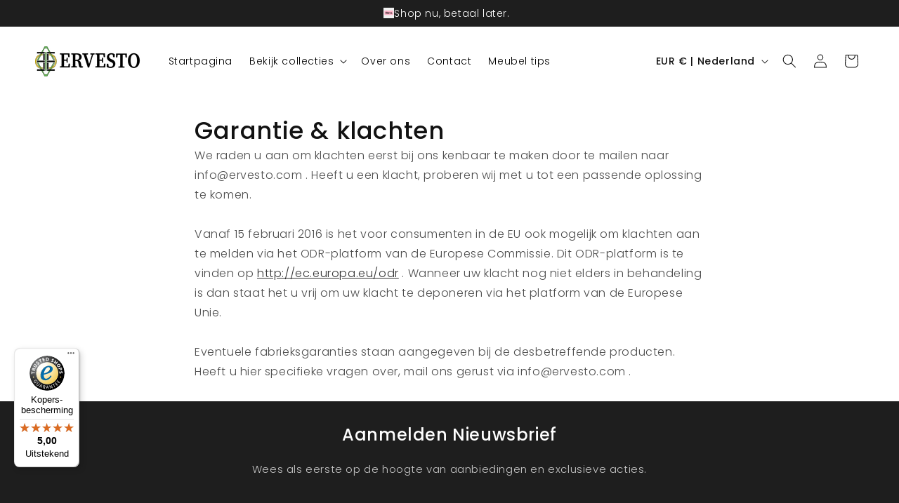

--- FILE ---
content_type: text/javascript
request_url: https://widgets.trustedshops.com/js/XCA6F57BB6B692DCDDDE22A96F282537D.js
body_size: 1486
content:
((e,t)=>{const a={shopInfo:{tsId:"XCA6F57BB6B692DCDDDE22A96F282537D",name:"ervesto.com",url:"ervesto.com",language:"nl",targetMarket:"NLD",ratingVariant:"WIDGET",eTrustedIds:{accountId:"acc-dfda6f30-0420-4a1b-addc-841f8de85f14",channelId:"chl-0542a62e-225b-4d01-8903-ee4dddd521d9"},buyerProtection:{certificateType:"CLASSIC",certificateState:"PRODUCTION",mainProtectionCurrency:"EUR",classicProtectionAmount:100,maxProtectionDuration:30,plusProtectionAmount:2e4,basicProtectionAmount:100,firstCertified:"2024-08-05 00:00:00"},reviewSystem:{rating:{averageRating:5,averageRatingCount:1,overallRatingCount:6,distribution:{oneStar:0,twoStars:0,threeStars:0,fourStars:0,fiveStars:1}},reviews:[{buyerFirstName:"Henrike",buyerlastName:"J.",average:5,buyerStatement:"Snel opgestuurd, en de klok is prachtig!",rawChangeDate:"2025-07-04T13:30:43.000Z",changeDate:"4-7-2025",transactionDate:"27-6-2025"},{buyerFirstName:"Armano",buyerlastName:"G.",average:5,buyerStatement:"Het was sneller geleverd dan verwacht! Zeer teverden met mn nieuwe meubel",rawChangeDate:"2024-11-22T10:27:31.000Z",changeDate:"22-11-2024"},{buyerFirstName:"Romana",buyerlastName:"S.",average:5,buyerStatement:"Blij met onze nieuwe aankoop. Erg snel geleverd. Dankzij het gedegen advies van Ervesto koos ik precies de juiste variant voor mijn inrichting. Zeer tevreden met de kwaliteit en de deskundige begeleiding bij mijn aankoop!",rawChangeDate:"2024-10-30T20:21:13.000Z",changeDate:"30-10-2024"}]},features:["SHOP_CONSUMER_MEMBERSHIP","GUARANTEE_RECOG_CLASSIC_INTEGRATION","MARS_REVIEWS","MARS_EVENTS","DISABLE_REVIEWREQUEST_SENDING","MARS_QUESTIONNAIRE","MARS_PUBLIC_QUESTIONNAIRE","REVIEWS_AUTO_COLLECTION"],consentManagementType:"OFF",urls:{profileUrl:"https://www.trstd.com/nl-nl/reviews/ervesto-com",profileUrlLegalSection:"https://www.trstd.com/nl-nl/reviews/ervesto-com#legal-info",reviewLegalUrl:"https://help.etrusted.com/hc/nl/articles/23970864566162"},contractStartDate:"2024-06-28 00:00:00",shopkeeper:{name:"Ervesto",street:"Van Hogendorplaan 180",country:"NL",city:"Vlaardingen",zip:"3135 CM"},displayVariant:"full",variant:"full",twoLetterCountryCode:"NL"},"process.env":{STAGE:"prod"},externalConfig:{trustbadgeScriptUrl:"https://widgets.trustedshops.com/assets/trustbadge.js",cdnDomain:"widgets.trustedshops.com"},elementIdSuffix:"-98e3dadd90eb493088abdc5597a70810",buildTimestamp:"2026-01-25T05:43:54.178Z",buildStage:"prod"},r=a=>{const{trustbadgeScriptUrl:r}=a.externalConfig;let n=t.querySelector(`script[src="${r}"]`);n&&t.body.removeChild(n),n=t.createElement("script"),n.src=r,n.charset="utf-8",n.setAttribute("data-type","trustbadge-business-logic"),n.onerror=()=>{throw new Error(`The Trustbadge script could not be loaded from ${r}. Have you maybe selected an invalid TSID?`)},n.onload=()=>{e.trustbadge?.load(a)},t.body.appendChild(n)};"complete"===t.readyState?r(a):e.addEventListener("load",(()=>{r(a)}))})(window,document);